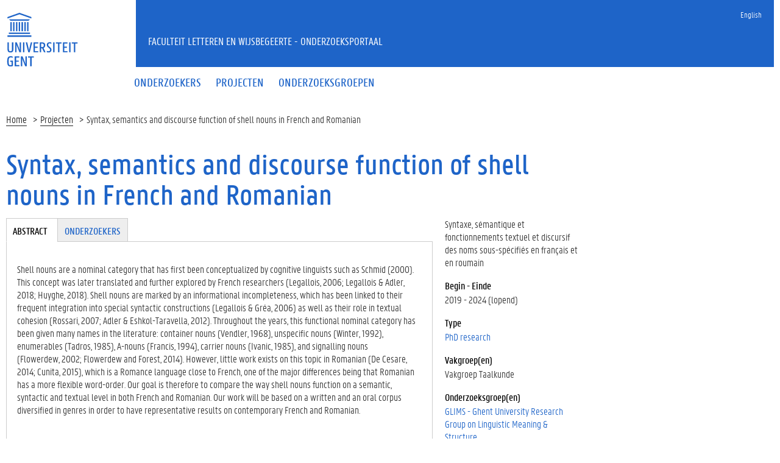

--- FILE ---
content_type: text/html; charset=utf-8
request_url: https://research.flw.ugent.be/nl/projects/syntax-semantics-and-discourse-function-shell-nouns-french-and-romanian
body_size: 8364
content:
<!DOCTYPE html>
<html lang="nl" dir="ltr" prefix="content: http://purl.org/rss/1.0/modules/content/ dc: http://purl.org/dc/terms/ foaf: http://xmlns.com/foaf/0.1/ og: http://ogp.me/ns# rdfs: http://www.w3.org/2000/01/rdf-schema# sioc: http://rdfs.org/sioc/ns# sioct: http://rdfs.org/sioc/types# skos: http://www.w3.org/2004/02/skos/core# xsd: http://www.w3.org/2001/XMLSchema#">
<head>
  <link rel="profile" href="http://www.w3.org/1999/xhtml/vocab" />
  <meta charset="utf-8">
  <meta name="viewport" content="width=device-width, initial-scale=1.0">
  <meta http-equiv="Content-Type" content="text/html; charset=utf-8" />
<meta name="Generator" content="Drupal 7 (http://drupal.org)" />
<link rel="canonical" href="/nl/projects/syntax-semantics-and-discourse-function-shell-nouns-french-and-romanian" />
<link rel="shortlink" href="/nl/node/36679" />
<meta about="/nl/taxonomy/term/216" typeof="skos:Concept" property="rdfs:label skos:prefLabel" content="Taalkunde" />
<meta about="/nl/marleen.vanpeteghem#me" typeof="foaf:Person" rel="foaf:account" resource="/nl/marleen.vanpeteghem" />
<meta about="/nl/marleen.vanpeteghem" property="foaf:name" content="mavpeteg" />
<link rel="shortcut icon" href="https://research.flw.ugent.be/sites/default/themes/flwresearch/favicon.ico" type="image/vnd.microsoft.icon" />
  <title>Syntax, semantics and discourse function of shell nouns in French and Romanian | Faculteit Letteren en Wijsbegeerte - Onderzoeksportaal</title>
  <link type="text/css" rel="stylesheet" href="https://research.flw.ugent.be/sites/default/files/css/css_lQaZfjVpwP_oGNqdtWCSpJT1EMqXdMiU84ekLLxQnc4.css" media="all" />
<link type="text/css" rel="stylesheet" href="https://research.flw.ugent.be/sites/default/files/css/css_69iQNH9_V5jG-ypN2uK1-Lehh5o2pv6am8NNHLtqn_M.css" media="all" />
<link type="text/css" rel="stylesheet" href="https://research.flw.ugent.be/sites/default/files/css/css_2akfU_QfFm8o8g1Wf_bwM8eKtCugO6FYoRRayhN_j2c.css" media="all" />
<link type="text/css" rel="stylesheet" href="https://research.flw.ugent.be/sites/default/files/css/css_mqWXIrj__ffVCq8ZClz12lR2EqeV0tqjPSmY4ngmpHQ.css" media="screen" />
<link type="text/css" rel="stylesheet" href="https://research.flw.ugent.be/sites/default/files/css/css_sSOv1m7KuwqqlKa1un7vfwcTJ31i2E9fGZRjnljOaso.css" media="all" />
<link type="text/css" rel="stylesheet" href="https://research.flw.ugent.be/sites/default/files/css/css_bPsvnjo97ECh80yx3UhthNPg5TagCEhoU8GeU9dN8Ws.css" media="all" />
<link type="text/css" rel="stylesheet" href="https://cdn.jsdelivr.net/gh/ugent-lw/huisstijl2016@2/static/css/screen.min.css" media="all" />
<link type="text/css" rel="stylesheet" href="https://research.flw.ugent.be/sites/default/files/css/css_mg064cwNTX0r5_l-n4oCgnVikXHipk_PwhmfSXl6fgU.css" media="all" />
<link type="text/css" rel="stylesheet" href="https://research.flw.ugent.be/sites/default/files/css/css_tTegTzZGg0CmnxsnY-4il8jqn72wuwGqS0BgLgrZxVA.css" media="all" />
  <script src="//ajax.googleapis.com/ajax/libs/jquery/1.10.2/jquery.min.js"></script>
<script>window.jQuery || document.write("<script src='/sites/all/modules/jquery_update/replace/jquery/1.10/jquery.min.js'>\x3C/script>")</script>
<script src="https://research.flw.ugent.be/sites/default/files/js/js_Hfha9RCTNm8mqMDLXriIsKGMaghzs4ZaqJPLj2esi7s.js"></script>
<script src="https://research.flw.ugent.be/sites/default/files/js/js_EuacqxULrUvC_K-havh02JJZL_2cfQlmS1FnbmMdADQ.js"></script>
<script src="https://research.flw.ugent.be/sites/default/files/js/js_mfh7NbfzzFHRz-43fqOAvnXJYxauu_A4f2tKGwOvhEs.js"></script>
<script>(function(i,s,o,g,r,a,m){i["GoogleAnalyticsObject"]=r;i[r]=i[r]||function(){(i[r].q=i[r].q||[]).push(arguments)},i[r].l=1*new Date();a=s.createElement(o),m=s.getElementsByTagName(o)[0];a.async=1;a.src=g;m.parentNode.insertBefore(a,m)})(window,document,"script","https://www.google-analytics.com/analytics.js","ga");ga("create", "UA-6764163-47", {"cookieDomain":"auto"});ga("set", "anonymizeIp", true);ga("send", "pageview");</script>
<script src="https://cdn.jsdelivr.net/gh/ugent-lw/huisstijl2016@2/static/js/vendor/jquery-migrate.min.js"></script>
<script src="https://cdn.jsdelivr.net/gh/ugent-lw/huisstijl2016@2/static/js/vendor/moment.min.js"></script>
<script src="https://cdn.jsdelivr.net/gh/ugent-lw/huisstijl2016@2/static/js/vendor/bootstrap.min.js"></script>
<script src="https://cdn.jsdelivr.net/gh/ugent-lw/huisstijl2016@2/static/js/vendor/locale/nl.min.js"></script>
<script src="https://cdn.jsdelivr.net/gh/ugent-lw/huisstijl2016@2/static/js/vendor/bootstrap-select.min.js"></script>
<script src="https://cdn.jsdelivr.net/gh/ugent-lw/huisstijl2016@2/static/js/vendor/bootstrap-datetimepicker.min.js"></script>
<script src="https://cdn.jsdelivr.net/gh/ugent-lw/huisstijl2016@2/static/js/vendor/smooth-scroll.min.js"></script>
<script src="https://cdn.jsdelivr.net/gh/ugent-lw/huisstijl2016@2/static/js/vendor/tocbot.min.js"></script>
<script src="https://cdn.jsdelivr.net/gh/ugent-lw/huisstijl2016@2/static/js/main.min.js"></script>
<script src="https://research.flw.ugent.be/sites/default/files/js/js_v-pQUJTPJQ045E9PpVvXC8OQqyWfkMSbIy80n2N8oO0.js"></script>
<script src="https://research.flw.ugent.be/sites/default/files/js/js_EWzqZ-qu1wp6g-qTksbbYG-14TRC1qt648VaTtEDN_E.js"></script>
<script>jQuery.extend(Drupal.settings, {"basePath":"\/","pathPrefix":"nl\/","setHasJsCookie":0,"ajaxPageState":{"theme":"flwresearch","theme_token":"KZ6LfHbZjzADTxefCSXoPbJHTF_wWEGe8SC0jTq9C60","js":{"sites\/default\/themes\/bootstrap\/js\/bootstrap.js":1,"\/\/ajax.googleapis.com\/ajax\/libs\/jquery\/1.10.2\/jquery.min.js":1,"0":1,"misc\/jquery-extend-3.4.0.js":1,"misc\/jquery-html-prefilter-3.5.0-backport.js":1,"misc\/jquery.once.js":1,"misc\/drupal.js":1,"sites\/all\/modules\/field_group\/horizontal-tabs\/horizontal-tabs.js":1,"public:\/\/languages\/nl_XkAdM-GCOkQjG4woJMjpd1SOnIRt8x3gFlqEEQleJW8.js":1,"1":1,"https:\/\/cdn.jsdelivr.net\/gh\/ugent-lw\/huisstijl2016@2\/static\/js\/vendor\/jquery-migrate.min.js":1,"https:\/\/cdn.jsdelivr.net\/gh\/ugent-lw\/huisstijl2016@2\/static\/js\/vendor\/moment.min.js":1,"https:\/\/cdn.jsdelivr.net\/gh\/ugent-lw\/huisstijl2016@2\/static\/js\/vendor\/bootstrap.min.js":1,"https:\/\/cdn.jsdelivr.net\/gh\/ugent-lw\/huisstijl2016@2\/static\/js\/vendor\/locale\/nl.min.js":1,"https:\/\/cdn.jsdelivr.net\/gh\/ugent-lw\/huisstijl2016@2\/static\/js\/vendor\/bootstrap-select.min.js":1,"https:\/\/cdn.jsdelivr.net\/gh\/ugent-lw\/huisstijl2016@2\/static\/js\/vendor\/bootstrap-datetimepicker.min.js":1,"https:\/\/cdn.jsdelivr.net\/gh\/ugent-lw\/huisstijl2016@2\/static\/js\/vendor\/smooth-scroll.min.js":1,"https:\/\/cdn.jsdelivr.net\/gh\/ugent-lw\/huisstijl2016@2\/static\/js\/vendor\/tocbot.min.js":1,"https:\/\/cdn.jsdelivr.net\/gh\/ugent-lw\/huisstijl2016@2\/static\/js\/main.min.js":1,"sites\/default\/themes\/ugent2016\/js\/main.js":1,"sites\/all\/modules\/field_group\/field_group.js":1,"sites\/default\/themes\/flwresearch\/lib\/jquery.collapse.custom.js":1,"sites\/default\/themes\/flwresearch\/lib\/jquery.collapse_storage.js":1,"sites\/default\/themes\/flwresearch\/lib\/jquery.collapse_cookie_storage.js":1,"sites\/default\/themes\/flwresearch\/lib\/jqModal.js":1,"sites\/default\/themes\/flwresearch\/theme.js":1,"sites\/default\/themes\/flwresearch\/js\/facets.ugent2016.js":1},"css":{"modules\/system\/system.base.css":1,"sites\/all\/modules\/field_group\/horizontal-tabs\/horizontal-tabs.css":1,"sites\/all\/modules\/date\/date_api\/date.css":1,"sites\/all\/modules\/date\/date_popup\/themes\/datepicker.1.7.css":1,"modules\/field\/theme\/field.css":1,"modules\/node\/node.css":1,"sites\/all\/modules\/ugent_tools\/style.css":1,"sites\/all\/modules\/views\/css\/views.css":1,"sites\/all\/modules\/ckeditor\/css\/ckeditor.css":1,"sites\/all\/modules\/ctools\/css\/ctools.css":1,"sites\/all\/modules\/ds\/layouts\/ds_2col\/ds_2col.css":1,"modules\/locale\/locale.css":1,"https:\/\/cdn.jsdelivr.net\/gh\/ugent-lw\/huisstijl2016@2\/static\/css\/screen.min.css":1,"sites\/all\/modules\/ugent_tools\/admin.css":1,"sites\/default\/themes\/ugent2016\/css\/custom.css":1,"sites\/default\/themes\/ugent2016\/css\/drupal7.css":1,"sites\/default\/themes\/flwresearch\/theme.css":1,"sites\/default\/themes\/flwresearch\/css\/facets.ugent2016.css":1,"sites\/default\/themes\/flwresearch\/lib\/jqModal.css":1}},"facetapi":{"view_args":{"user_teaser_views_voor_project_:entity_view_1":["36679","36679","36679","36679","36679","36679","36679","36679"],"user_teaser_views_voor_project_:entity_view_2":["36679","36679","36679","36679","36679","36679","36679"],"user_teaser_views_voor_project_:entity_view_3":["36679","36679","36679","36679","36679","36679"],"user_teaser_views_voor_project_:entity_view_6":["36679","36679","36679","36679","36679"],"user_teaser_views_voor_project_:entity_view_7":["36679","36679","36679","36679"],"user_teaser_views_voor_project_:entity_view_8":["36679","36679","36679"],"external_members_teaser_views_voor_project_en_research_group:entity_view_2":["36679","36679"],"sdgs_projects:entity_view_1":["36679"]},"exposed_input":{"user_teaser_views_voor_project_:entity_view_1":[],"user_teaser_views_voor_project_:entity_view_2":[],"user_teaser_views_voor_project_:entity_view_3":[],"user_teaser_views_voor_project_:entity_view_6":[],"user_teaser_views_voor_project_:entity_view_7":[],"user_teaser_views_voor_project_:entity_view_8":[],"external_members_teaser_views_voor_project_en_research_group:entity_view_2":[],"sdgs_projects:entity_view_1":[]},"view_path":{"user_teaser_views_voor_project_:entity_view_1":"node\/36679","user_teaser_views_voor_project_:entity_view_2":"node\/36679","user_teaser_views_voor_project_:entity_view_3":"node\/36679","user_teaser_views_voor_project_:entity_view_6":"node\/36679","user_teaser_views_voor_project_:entity_view_7":"node\/36679","user_teaser_views_voor_project_:entity_view_8":"node\/36679","external_members_teaser_views_voor_project_en_research_group:entity_view_2":"node\/36679","sdgs_projects:entity_view_1":"node\/36679"},"view_dom_id":{"user_teaser_views_voor_project_:entity_view_1":"7d3416bd309abb5b26a4a84cef2602a7","user_teaser_views_voor_project_:entity_view_2":"4e98dd40c6d0c62cc877f527bc393d5a","user_teaser_views_voor_project_:entity_view_3":"a743b57957df719846283f2b61356d72","user_teaser_views_voor_project_:entity_view_6":"ea25dc9ac09f0820e8ef4e353f781276","user_teaser_views_voor_project_:entity_view_7":"31b9f680ff8c538d503246c1c85c142c","user_teaser_views_voor_project_:entity_view_8":"14d16476a102e60333a8254a6195ceda","external_members_teaser_views_voor_project_en_research_group:entity_view_2":"9f265a6ff381d93635401d020e1ce9a5","sdgs_projects:entity_view_1":"b3b9d1a4c6fd336fc4fe84e59610a816"}},"urlIsAjaxTrusted":{"\/nl\/search\/node":true},"field_group":{"div":"full","htabs":"full","htab":"full","fieldset":"full"},"bootstrap":{"anchorsFix":"0","anchorsSmoothScrolling":"0","formHasError":1,"popoverEnabled":1,"popoverOptions":{"animation":1,"html":0,"placement":"right","selector":"","trigger":"click","triggerAutoclose":1,"title":"","content":"","delay":0,"container":"body"},"tooltipEnabled":1,"tooltipOptions":{"animation":1,"html":0,"placement":"auto left","selector":"","trigger":"hover focus","delay":0,"container":"body"}}});</script>
 
</head>
<body class="html not-front not-logged-in no-sidebars page-node page-node- page-node-36679 node-type-project i18n-nl">
  <div id="skip-link">
    <a href="#main-content" class="element-invisible element-focusable">Overslaan en naar de inhoud gaan</a>
  </div>
    
<div class="fluid-container">
    <div class="row">
        <header class="pageheader col-xs-12 ">
            <nav class="navbar navbar-default">
                <div class="row">
                    <div class="navbar-header col-xs-12 col-sm-2">
                        <div class="page-logo">
                            <a href="https://www.ugent.be" class="link">
                                                                <img src="https://cdn.jsdelivr.net/gh/ugent-lw/huisstijl2016@2/static/images/logo_ugent_nl.svg" alt="Universiteit Gent">
                            </a>
                        </div>
                        <a href="#" class="toggle-search">
                            <i class="glyphicon glyphicon-search"></i>
                            <span>ZOEK</span>
                        </a>
                        <a href="#" class="navbar-toggle collapsed" data-toggle="collapse" data-target="#navbar" aria-expanded="false" aria-controls="navbar" role="button">
                            <span class="">MENU</span>
                            <div class="block">
                                <span class="icon-bar"></span>
                                <span class="icon-bar"></span>
                                <span class="icon-bar"></span>
                            </div>
                        </a>
                    </div>
                    <div id="navbar" class="collapse navbar-collapse col-sm-10" role="navigation">
                        <div class="row search">
                            <div class="col-xs-12 col-sm-6 search-container clearfix pull-right">
                                                            </div>
                        </div>
                        <div class="row menu">
                            <div class="col-xs-12">
                                <div class="bg-primary spacer">
                                    <div class="row">
                                        <div class="col-xs-12">
                                                                                                                                        <div class="region region-language-switcher">
    <section id="block-locale-language-content" class="block block-locale clearfix">

      
  <ul class="nav-tertiary nav navbar-nav navbar-right"><li class="en first"><a href="/en/projects/syntax-semantics-and-discourse-function-shell-nouns-french-and-romanian" class="language-link" xml:lang="en">English</a></li>
<li class="nl last active hidden"><a href="/nl/projects/syntax-semantics-and-discourse-function-shell-nouns-french-and-romanian" class="language-link active hidden" xml:lang="nl">Nederlands</a></li>
</ul>
</section>
  </div>
                                                                                    </div>
                                    </div>
                                </div>
                            </div>
                        </div>
                        <div class="row menu">
                            <div class="col-xs-12">

																	  <div class="region region-header">
    <section id="block-system-main-menu" class="block block-system block-menu clearfix">

      
  <ul class="menu nav nav-primary navbar-nav main-top-nav" id="main-menu"><li class="first leaf"><a href="/nl/people" title=""><span>Onderzoekers</span></a></li>
<li class="leaf"><a href="/nl/projects" title=""><span>Projecten</span></a></li>
<li class="last leaf"><a href="/nl/research-groups" title=""><span>Onderzoeksgroepen</span></a></li>
</ul>
</section>
  </div>
																
                            </div>
                        </div>
						
                    </div>
                </div>
            </nav>
            <div class="row">
                <div class="col-xs-12 col-sm-6 col-sm-offset-2 branding-container faculty-1 small">
                    <a href="/" class="h1">Faculteit Letteren en Wijsbegeerte - Onderzoeksportaal</a>
                </div>
            </div>
        </header>
    </div>
</div>

<div class="fluid-container">

            <div class="breadcrumb"><ol id="breadcrumbs" class="breadcrumb"><li><a href="/nl">Home</a></li><li><a href="/nl/projects">Projecten</a></li><li>Syntax, semantics and discourse function of shell nouns in French and Romanian</li></ol></div>
    
    <div class="row">

		
				
		<section class="col-sm-9 col-lg-9 mbottom-large">
                    <a id="main-content"></a>
                                <h1>Syntax, semantics and discourse function of shell nouns in French and Romanian</h1>
                                                                                  			<div id="content-core" class="content-area">
				  <div class="region region-content">
    <section id="block-system-main" class="block block-system clearfix">

      
  

<div  about="/nl/projects/syntax-semantics-and-discourse-function-shell-nouns-french-and-romanian" typeof="sioc:Item foaf:Document" class="node node-project view-mode-full ">


<div class="row">
<div class="col-sm-3  col-sm-push-9 mbottom-default col-right">
<!--
THIS FILE IS NOT USED AND IS HERE AS A STARTING POINT FOR CUSTOMIZATION ONLY.
See http://api.drupal.org/api/function/theme_field/7 for details.
After copying this file to your theme's folder and customizing it, remove this
HTML comment.
-->
<div class="field field-name-field-pr-title-other-language field-type-text field-label-hidden">
    <div class="field-items">
          <div class="field-item even">Syntaxe, sémantique et fonctionnements textuel et discursif des noms sous-spécifiés en français et en roumain</div>
      </div>
</div><!--
THIS FILE IS NOT USED AND IS HERE AS A STARTING POINT FOR CUSTOMIZATION ONLY.
See http://api.drupal.org/api/function/theme_field/7 for details.
After copying this file to your theme's folder and customizing it, remove this
HTML comment.
-->
<div class="field field-name-project-start-end-status- field-type-ds field-label-above">
      <div class="field-label">Begin - Einde&nbsp;</div>
    <div class="field-items">
          <div class="field-item even">2019 - 2024 (lopend)</div>
      </div>
</div><!--
THIS FILE IS NOT USED AND IS HERE AS A STARTING POINT FOR CUSTOMIZATION ONLY.
See http://api.drupal.org/api/function/theme_field/7 for details.
After copying this file to your theme's folder and customizing it, remove this
HTML comment.
-->
<div class="field field-name-field-pr-type field-type-taxonomy-term-reference field-label-above">
      <div class="field-label">Type&nbsp;</div>
    <div class="field-items">
          <div class="field-item even"><a href="/nl/projects?f%5B0%5D=field_pr_type%3A131">PhD research</a></div>
      </div>
</div><!--
THIS FILE IS NOT USED AND IS HERE AS A STARTING POINT FOR CUSTOMIZATION ONLY.
See http://api.drupal.org/api/function/theme_field/7 for details.
After copying this file to your theme's folder and customizing it, remove this
HTML comment.
-->
<div class="field field-name-field-pr-departments field-type-entityreference field-label-above">
      <div class="field-label">Vakgroep(en)&nbsp;</div>
    <div class="field-items">
          <div class="field-item even">Vakgroep Taalkunde</div>
      </div>
</div><!--
THIS FILE IS NOT USED AND IS HERE AS A STARTING POINT FOR CUSTOMIZATION ONLY.
See http://api.drupal.org/api/function/theme_field/7 for details.
After copying this file to your theme's folder and customizing it, remove this
HTML comment.
-->
<div class="field field-name-field-pr-research-group field-type-entityreference field-label-above">
      <div class="field-label">Onderzoeksgroep(en)&nbsp;</div>
    <div class="field-items">
          <div class="field-item even"><a href="/nl/glims">GLIMS - Ghent University Research Group on Linguistic Meaning &amp; Structure</a></div>
      </div>
</div><!--
THIS FILE IS NOT USED AND IS HERE AS A STARTING POINT FOR CUSTOMIZATION ONLY.
See http://api.drupal.org/api/function/theme_field/7 for details.
After copying this file to your theme's folder and customizing it, remove this
HTML comment.
-->
<div class="field field-name-field-pr-research-focus field-type-taxonomy-term-reference field-label-above">
      <div class="field-label">Onderzoeksgebied&nbsp;</div>
    <div class="field-items">
          <div class="field-item even"><a href="/nl/projects?f%5B0%5D=field_pr_research_focus%3A204">Communication</a></div>
          <div class="field-item odd"><a href="/nl/projects?f%5B0%5D=field_pr_research_focus%3A206">Didactics</a></div>
          <div class="field-item even"><a href="/nl/projects?f%5B0%5D=field_pr_research_focus%3A217">Language technology</a></div>
          <div class="field-item odd"><a href="/nl/projects?f%5B0%5D=field_pr_research_focus%3A216">Linguistics</a></div>
      </div>
</div><!--
THIS FILE IS NOT USED AND IS HERE AS A STARTING POINT FOR CUSTOMIZATION ONLY.
See http://api.drupal.org/api/function/theme_field/7 for details.
After copying this file to your theme's folder and customizing it, remove this
HTML comment.
-->
<div class="field field-name-field-pr-period field-type-taxonomy-term-reference field-label-above">
      <div class="field-label">Tijdsperiode&nbsp;</div>
    <div class="field-items">
          <div class="field-item even"><a href="/nl/projects?f%5B0%5D=field_pr_period%3A270">20th Century</a></div>
          <div class="field-item odd"><a href="/nl/projects?f%5B0%5D=field_pr_period%3A195">Contemporary</a></div>
      </div>
</div><!--
THIS FILE IS NOT USED AND IS HERE AS A STARTING POINT FOR CUSTOMIZATION ONLY.
See http://api.drupal.org/api/function/theme_field/7 for details.
After copying this file to your theme's folder and customizing it, remove this
HTML comment.
-->
<div class="field field-name-field-pr-country-region field-type-taxonomy-term-reference field-label-above">
      <div class="field-label">Land/Regio&nbsp;</div>
    <div class="field-items">
          <div class="field-item even"><a href="/nl/projects?field_pr_country_region%3A186=">Eastern Europe</a></div>
          <div class="field-item odd"><a href="/nl/projects?field_pr_country_region%3A184=">Western Europe</a></div>
      </div>
</div><!--
THIS FILE IS NOT USED AND IS HERE AS A STARTING POINT FOR CUSTOMIZATION ONLY.
See http://api.drupal.org/api/function/theme_field/7 for details.
After copying this file to your theme's folder and customizing it, remove this
HTML comment.
-->
<div class="field field-name-field-pr-language field-type-taxonomy-term-reference field-label-above">
      <div class="field-label">Taal&nbsp;</div>
    <div class="field-items">
          <div class="field-item even"><a href="/nl/projects?f%5B0%5D=field_pr_language%3A256">French</a></div>
          <div class="field-item odd"><a href="/nl/projects?f%5B0%5D=field_pr_language%3A261">Romanian</a></div>
      </div>
</div><!--
THIS FILE IS NOT USED AND IS HERE AS A STARTING POINT FOR CUSTOMIZATION ONLY.
See http://api.drupal.org/api/function/theme_field/7 for details.
After copying this file to your theme's folder and customizing it, remove this
HTML comment.
-->
<div class="field field-name-field-pr-methodology field-type-taxonomy-term-reference field-label-above">
      <div class="field-label">Onderzoeksmethode&nbsp;</div>
    <div class="field-items">
          <div class="field-item even"><a href="/nl/projects?f%5B0%5D=field_pr_methodology%3A229">Comparative</a></div>
          <div class="field-item odd"><a href="/nl/projects?f%5B0%5D=field_pr_methodology%3A276">Language and text analysis</a></div>
          <div class="field-item even"><a href="/nl/projects?f%5B0%5D=field_pr_methodology%3A221">Quantitative</a></div>
      </div>
</div><!--
THIS FILE IS NOT USED AND IS HERE AS A STARTING POINT FOR CUSTOMIZATION ONLY.
See http://api.drupal.org/api/function/theme_field/7 for details.
After copying this file to your theme's folder and customizing it, remove this
HTML comment.
-->
<div class="field field-name-field-pr-additional-tags field-type-taxonomy-term-reference field-label-above">
      <div class="field-label">Trefwoorden&nbsp;</div>
    <div class="field-items">
          <div class="field-item even">shell nouns</div>
          <div class="field-item odd">Corpus linguistics</div>
          <div class="field-item even">Corpus-based</div>
          <div class="field-item odd">Construction grammar</div>
      </div>
</div></div>

<div class="col-sm-9  col-sm-pull-3 col-left">
<div class="field-group-htabs-wrapper group-pr-tabgroup field-group-htabs"><h2 class="element-invisible">Tabgroup</h2><div class="horizontal-tabs-panes"><fieldset  class="collapsible group-pr-abstract field-group-htab panel panel-default form-wrapper" id="bootstrap-panel">
          <legend class="panel-heading">
      <a href="#bootstrap-panel-body" class="panel-title fieldset-legend" data-toggle="collapse">Abstract</a>
    </legend>
        <div class="panel-body panel-collapse collapse fade in" id="bootstrap-panel-body">
        <!--
THIS FILE IS NOT USED AND IS HERE AS A STARTING POINT FOR CUSTOMIZATION ONLY.
See http://api.drupal.org/api/function/theme_field/7 for details.
After copying this file to your theme's folder and customizing it, remove this
HTML comment.
-->
<div class="field field-name-field-pr-abstract-eng field-type-text-long field-label-hidden">
    <div class="field-items">
          <div class="field-item even"><p>Shell nouns are a nominal category that has first been conceptualized by cognitive linguists such as Schmid (2000). This concept was later translated and further explored by French researchers (Legallois, 2006; Legallois &amp; Adler, 2018; Huyghe, 2018). Shell nouns are marked by an informational incompleteness, which has been linked to their frequent integration into special syntactic constructions (Legallois &amp; Gréa, 2006) as well as their role in textual cohesion (Rossari, 2007; Adler &amp; Eshkol-Taravella, 2012). Throughout the years, this functional nominal category has been given many names in the literature: container nouns (Vendler, 1968), unspecific nouns (Winter, 1992), enumerables (Tadros, 1985), A-nouns (Francis, 1994), carrier nouns (Ivanic, 1985), and signalling nouns (Flowerdew, 2002; Flowerdew and Forest, 2014). However, little work exists on this topic in Romanian (De Cesare, 2014; Cunita, 2015), which is a Romance language close to French, one of the major differences being that Romanian has a more flexible word-order. Our goal is therefore to compare the way shell nouns function on a semantic, syntactic and textual level in both French and Romanian. Our work will be based on a written and an oral corpus diversified in genres in order to have representative results on contemporary French and Romanian.</p>
<p> </p>
<p> </p>
<p> </p>
</div>
      </div>
</div><!--
THIS FILE IS NOT USED AND IS HERE AS A STARTING POINT FOR CUSTOMIZATION ONLY.
See http://api.drupal.org/api/function/theme_field/7 for details.
After copying this file to your theme's folder and customizing it, remove this
HTML comment.
-->
<div class="field field-name-field-pr-abstract-other field-type-text-long field-label-hidden">
    <div class="field-items">
          <div class="field-item even"><p>Les noms sous-spécifiés ou shell nouns sont une catégorie qui a intéressé les philosophes du langage d’abord (Vendler, 1968), puis les linguistes de corpus (Winter, 1992 ; Tadros, 1985 ; Francis, 1994 ; Ivanic, 1985) et les linguistes cognitivistes anglo-saxons (Schmid, 2000 ; Flowerdew, 2002 ; Flowerdew et Forest, 2014). Ce concept a été traduit et développé en français (Legallois, 2006 ; Legallois &amp; Adler, 2018 ; Huyghe, 2018), mais peu de travaux ont été réalisés en roumain jusqu’ici : ceux-ci ne traitent en effet souvent que d’une construction particulière qui a été associée aux noms sous-spécifiés (De Cesare, 2014), ou à une sous-classe seulement de noms sous-spécifiés (Cunita, 2015). Ces noms, qui peuvent être des substantifs ou des adjectifs nominalisés, sont marqués par une incomplétude informationnelle, qui va de pair avec une capacité à condenser l’information. De plus, les noms sous-spécifiés apparaissent fréquemment dans des constructions syntaxiques particulières et leur rôle dans la cohésion textuelle a déjà été prouvé, mais dans des études qui se limitent toutefois à un seul genre textuel (Roze et al., 2014 ; Adler et Legallois, 2018), ce qui rend une approche comparative pertinente. L’objectif est donc d’analyser le fonctionnement global de ces noms en comparant les résultats obtenus sur plusieurs plans : d’abord, les corpus sont à la fois oraux et écrits ; ensuite, ceux-ci ont été choisis de manière à être très diversifiés en genre, ce qui permettra d’avoir une vision d’ensemble des noms sous-spécifiés dans la langue contemporaine ; enfin, cette approche est innovante car elle permet de contraster le fonctionnement de cette catégorie nominale dans deux langues proches mais qui diffèrent (le roumain et le français en l’occurrence), notamment par le fait que le roumain dispose d’une plus grande flexibilité en termes d’ordre des mots dans la phrase.</p>
<p> </p>
<p> </p>
<p> </p>
</div>
      </div>
</div>  </div>
</fieldset>
<fieldset  class="collapsible group-pr-people field-group-htab panel panel-default form-wrapper" id="bootstrap-panel--2">
          <legend class="panel-heading">
      <a href="#bootstrap-panel-2-body" class="panel-title fieldset-legend" data-toggle="collapse">Onderzoekers</a>
    </legend>
        <div class="panel-body panel-collapse collapse fade in" id="bootstrap-panel-2-body">
        <div class="view view-user-teaser-views-voor-project- view-id-user_teaser_views_voor_project_ view-display-id-entity_view_1 list-members view-dom-id-7d3416bd309abb5b26a4a84cef2602a7">
        <h2 class="title">Promotor(en)</h2>
    
  
  
  
      <div class="view-content">
        <div class="views-row views-row-1 views-row-odd views-row-first views-row-last">
    <div  typeof="sioc:UserAccount" about="/nl/peter.lauwers" class="ds-2col user-profile view-mode-teaser  clearfix">

  
  <div class="group-left">
    <!--
THIS FILE IS NOT USED AND IS HERE AS A STARTING POINT FOR CUSTOMIZATION ONLY.
See http://api.drupal.org/api/function/theme_field/7 for details.
After copying this file to your theme's folder and customizing it, remove this
HTML comment.
-->
<div class="field field-name-ds-user-picture field-type-ds field-label-hidden">
    <div class="field-items">
          <div class="field-item even"><a href="/nl/peter.lauwers"><img typeof="foaf:Image" class="img-responsive" src="https://research.flw.ugent.be/sites/default/files/styles/member_picture__search_result_/public/pictures/picture-1469-1712732767.jpg?itok=QUU3VPwp" alt="afbeelding van Peter Lauwers" title="afbeelding van Peter Lauwers" /></a></div>
      </div>
</div>  </div>

  <div class="group-right">
    <h2><a href="/nl/peter.lauwers">Peter Lauwers</a></h2><!--
THIS FILE IS NOT USED AND IS HERE AS A STARTING POINT FOR CUSTOMIZATION ONLY.
See http://api.drupal.org/api/function/theme_field/7 for details.
After copying this file to your theme's folder and customizing it, remove this
HTML comment.
-->
<div class="field field-name-ugent-staff-jobs field-type-ds field-label-hidden">
    <div class="field-items">
          <div class="field-item even"><div class="ugent-jobs"><ul><li><span class="department LW06">Vakgroep Taalkunde</span><span class=""><span class=""></span></li></ul></div></div>
      </div>
</div><!--
THIS FILE IS NOT USED AND IS HERE AS A STARTING POINT FOR CUSTOMIZATION ONLY.
See http://api.drupal.org/api/function/theme_field/7 for details.
After copying this file to your theme's folder and customizing it, remove this
HTML comment.
-->
<div class="field field-name-ugent-user-tag-list field-type-ds field-label-hidden">
    <div class="field-items">
          <div class="field-item even"><ul class="taglist"><li>Taalkunde</li></ul></div>
      </div>
</div>  </div>

</div>

  </div>
    </div>
  
  
  
  
  
  
</div> <div class="view view-user-teaser-views-voor-project- view-id-user_teaser_views_voor_project_ view-display-id-entity_view_6 list-members view-dom-id-ea25dc9ac09f0820e8ef4e353f781276">
        <h2 class="title">Co-promotor(en)</h2>
    
  
  
  
      <div class="view-content">
        <div class="views-row views-row-1 views-row-odd views-row-first">
    <div  typeof="sioc:UserAccount" about="/nl/801001089184" class="ds-2col user-profile view-mode-teaser  clearfix">

  
  <div class="group-left">
      </div>

  <div class="group-right">
    <h2><a href="/nl/801001089184">Pascale Hadermann</a></h2><!--
THIS FILE IS NOT USED AND IS HERE AS A STARTING POINT FOR CUSTOMIZATION ONLY.
See http://api.drupal.org/api/function/theme_field/7 for details.
After copying this file to your theme's folder and customizing it, remove this
HTML comment.
-->
<div class="field field-name-ugent-user-tag-list field-type-ds field-label-hidden">
    <div class="field-items">
          <div class="field-item even"><ul class="taglist"><li>Frans</li><li>Hedendaags</li><li>Taal- en tekstanalyse</li><li>Taalkunde</li></ul></div>
      </div>
</div>  </div>

</div>

  </div>
  <div class="views-row views-row-2 views-row-even views-row-last">
    <div  typeof="sioc:UserAccount" about="/nl/marleen.vanpeteghem" class="ds-2col user-profile view-mode-teaser  clearfix">

  
  <div class="group-left">
      </div>

  <div class="group-right">
    <h2><a href="/nl/marleen.vanpeteghem">Marleen Van Peteghem</a></h2><!--
THIS FILE IS NOT USED AND IS HERE AS A STARTING POINT FOR CUSTOMIZATION ONLY.
See http://api.drupal.org/api/function/theme_field/7 for details.
After copying this file to your theme's folder and customizing it, remove this
HTML comment.
-->
<div class="field field-name-ugent-staff-jobs field-type-ds field-label-hidden">
    <div class="field-items">
          <div class="field-item even"><div class="ugent-jobs"><ul><li><span class="department LW06">Vakgroep Taalkunde</span><span class=""><span class=""></span></li></ul></div></div>
      </div>
</div><!--
THIS FILE IS NOT USED AND IS HERE AS A STARTING POINT FOR CUSTOMIZATION ONLY.
See http://api.drupal.org/api/function/theme_field/7 for details.
After copying this file to your theme's folder and customizing it, remove this
HTML comment.
-->
<div class="field field-name-ugent-user-tag-list field-type-ds field-label-hidden">
    <div class="field-items">
          <div class="field-item even"><ul class="taglist"><li>Taalkunde</li></ul></div>
      </div>
</div>  </div>

</div>

  </div>
    </div>
  
  
  
  
  
  
</div> <div class="view view-user-teaser-views-voor-project- view-id-user_teaser_views_voor_project_ view-display-id-entity_view_3 list-members view-dom-id-a743b57957df719846283f2b61356d72">
        <h2 class="title">Doctoraatsstudent(en)</h2>
    
  
  
  
      <div class="view-content">
        <div class="views-row views-row-1 views-row-odd views-row-first views-row-last">
    <div  typeof="sioc:UserAccount" about="/nl/anais.vajnovszki" class="ds-2col user-profile view-mode-teaser  clearfix">

  
  <div class="group-left">
    <!--
THIS FILE IS NOT USED AND IS HERE AS A STARTING POINT FOR CUSTOMIZATION ONLY.
See http://api.drupal.org/api/function/theme_field/7 for details.
After copying this file to your theme's folder and customizing it, remove this
HTML comment.
-->
<div class="field field-name-ds-user-picture field-type-ds field-label-hidden">
    <div class="field-items">
          <div class="field-item even"><a href="/nl/anais.vajnovszki"><img typeof="foaf:Image" class="img-responsive" src="https://research.flw.ugent.be/sites/default/files/styles/member_picture__search_result_/public/pictures/picture-3919-1567073231.jpg?itok=-9Qp471g" alt="afbeelding van Anais Vajnovszki" title="afbeelding van Anais Vajnovszki" /></a></div>
      </div>
</div>  </div>

  <div class="group-right">
    <h2><a href="/nl/anais.vajnovszki">Anais Vajnovszki</a></h2><!--
THIS FILE IS NOT USED AND IS HERE AS A STARTING POINT FOR CUSTOMIZATION ONLY.
See http://api.drupal.org/api/function/theme_field/7 for details.
After copying this file to your theme's folder and customizing it, remove this
HTML comment.
-->
<div class="field field-name-ugent-staff-jobs field-type-ds field-label-hidden">
    <div class="field-items">
          <div class="field-item even"><div class="ugent-jobs"><ul><li><span class="department LW06">Vakgroep Taalkunde</span><span class=""><span class=""></span></li></ul></div></div>
      </div>
</div><!--
THIS FILE IS NOT USED AND IS HERE AS A STARTING POINT FOR CUSTOMIZATION ONLY.
See http://api.drupal.org/api/function/theme_field/7 for details.
After copying this file to your theme's folder and customizing it, remove this
HTML comment.
-->
<div class="field field-name-ugent-user-tag-list field-type-ds field-label-hidden">
    <div class="field-items">
          <div class="field-item even"><ul class="taglist"><li>20e eeuw</li><li>Cognitive linguistics</li><li>Communicatie</li><li>Comparatief</li><li>Construction grammar</li><li>Corpus linguistics</li><li>Didactiek</li><li>Frans</li><li>Hedendaags</li><li>Kwantitatief</li><li>Oost-Europa</li><li>Roemeens</li><li>shell nouns</li><li>Taal- en tekstanalyse</li><li>Taalkunde</li><li>Taaltechnologie</li><li>West-Europa</li></ul></div>
      </div>
</div>  </div>

</div>

  </div>
    </div>
  
  
  
  
  
  
</div> <div class="view view-external-members-teaser-views-voor-project-en-research-group view-id-external_members_teaser_views_voor_project_en_research_group view-display-id-entity_view_2 list-members view-dom-id-9f265a6ff381d93635401d020e1ce9a5">
        <h2 class="title">Externe medewerkers</h2>
    
  
  
  
      <div class="view-content">
        <div class="views-row views-row-1 views-row-odd views-row-first">
    <div  about="/nl/node/36677" typeof="sioc:Item foaf:Document" class="ds-2col node node-external-member node-promoted node-teaser view-mode-teaser clearfix">

  
  <div class="group-left">
      </div>

  <div class="group-right">
    <h2>Dominique Legallois</h2><!--
THIS FILE IS NOT USED AND IS HERE AS A STARTING POINT FOR CUSTOMIZATION ONLY.
See http://api.drupal.org/api/function/theme_field/7 for details.
After copying this file to your theme's folder and customizing it, remove this
HTML comment.
-->
<div class="field field-name-field-em-uni-unicoll field-type-text field-label-hidden">
    <div class="field-items">
          <div class="field-item even">CLESTHIA - Université Paris 3 - Sorbonne-Nouvelle</div>
      </div>
</div><!--
THIS FILE IS NOT USED AND IS HERE AS A STARTING POINT FOR CUSTOMIZATION ONLY.
See http://api.drupal.org/api/function/theme_field/7 for details.
After copying this file to your theme's folder and customizing it, remove this
HTML comment.
-->
<div class="field field-name-field-em-email field-type-email field-label-hidden">
    <div class="field-items">
          <div class="field-item even"><a href="mailto:dominique.legallois@sorbonne-nouvelle.fr">dominique.legallois@sorbonne-nouvelle.fr</a></div>
      </div>
</div>  </div>

</div>

  </div>
  <div class="views-row views-row-2 views-row-even views-row-last">
    <div  about="/nl/node/36678" typeof="sioc:Item foaf:Document" class="ds-2col node node-external-member node-promoted node-teaser view-mode-teaser clearfix">

  
  <div class="group-left">
      </div>

  <div class="group-right">
    <h2>Georgeta Cislaru</h2><!--
THIS FILE IS NOT USED AND IS HERE AS A STARTING POINT FOR CUSTOMIZATION ONLY.
See http://api.drupal.org/api/function/theme_field/7 for details.
After copying this file to your theme's folder and customizing it, remove this
HTML comment.
-->
<div class="field field-name-field-em-uni-unicoll field-type-text field-label-hidden">
    <div class="field-items">
          <div class="field-item even">CLESTHIA - Université Paris 3 - Sorbonne-Nouvelle</div>
      </div>
</div><!--
THIS FILE IS NOT USED AND IS HERE AS A STARTING POINT FOR CUSTOMIZATION ONLY.
See http://api.drupal.org/api/function/theme_field/7 for details.
After copying this file to your theme's folder and customizing it, remove this
HTML comment.
-->
<div class="field field-name-field-em-email field-type-email field-label-hidden">
    <div class="field-items">
          <div class="field-item even"><a href="mailto:georgeta.cislaru@sorbonne-nouvelle.fr">georgeta.cislaru@sorbonne-nouvelle.fr</a></div>
      </div>
</div>  </div>

</div>

  </div>
    </div>
  
  
  
  
  
  
</div>   </div>
</fieldset>
</div></div></div>

</div>
</div>



</section>
  </div>
			</div>
        </section>

            </div>
</div>

<footer class="page-footer fluid-container">
    <div class="row">
        <div class="col-xs-12">
            <div class="bg-primary padding-20">
                <div class="mbottom-small border-bottom">
                    <div class="row flexbox">
                        <div class="col-xs-12 col-ms-6 col-md-3 pbottom-small">
                                                    </div>
                        <div class="col-xs-12 col-ms-6 col-md-3 pbottom-small">
                                                    </div>
                        <div class="col-xs-12 col-ms-6 col-md-3 pbottom-small">
                                                    </div>
                        <div class="col-xs-12 col-ms-6 col-md-3 pbottom-small">
                                                    </div>
                                                <div class="col-xs-12 pbottom-small branding-container">
                            <h2>
                                                                <a href="https://www.ugent.be/lw"><img class="svg" src="https://cdn.jsdelivr.net/gh/ugent-lw/huisstijl2016@2/static/images/logo_lw_nl.svg" alt="faculteitslogo"></a>
                            </h2>
                        </div>
                                            </div>
                </div>
                <div class="row">
                    <div id="socialbanner" class="container-share col-xs-12 col-sm-4">
						                      </div>
                    <div class="col-xs-12 col-sm-8">
                        
													  <div class="region region-footer-actions">
    <section id="block-menu-menu-footer" class="block block-menu clearfix">

      
  <ul id="footeractions" class="list-inline list-unstyled pull-right"><li class="first last leaf"><a href="/nl/contact" title="">Feedback</a></li>
<li><a href="/user?destination=node%2F36679">Inloggen</a></li><li>&copy; 2026 Universiteit Gent</li></ul>
</section>
  </div>
						                    </div>
                </div>
            </div>
        </div>
    </div>
</footer>
  <script src="https://research.flw.ugent.be/sites/default/files/js/js_MRdvkC2u4oGsp5wVxBG1pGV5NrCPW3mssHxIn6G9tGE.js"></script>
</body>
</html>
